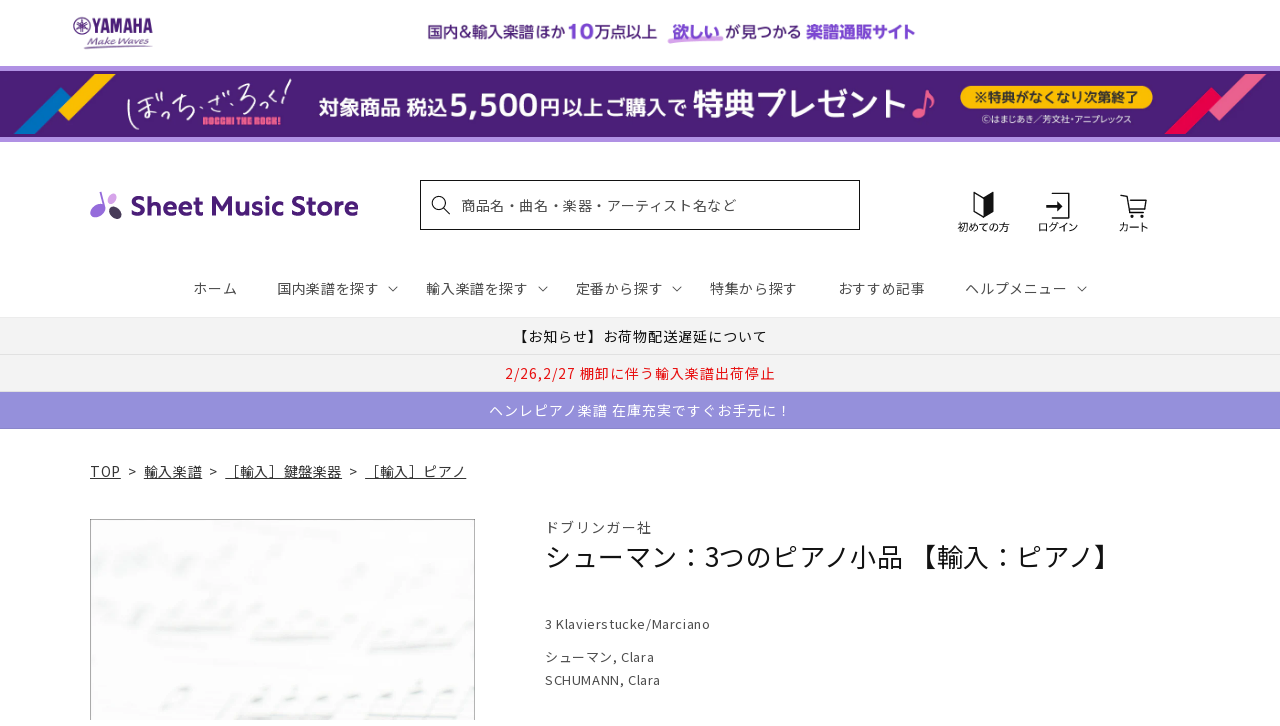

--- FILE ---
content_type: application/javascript; charset=utf-8
request_url: https://recommendations.loopclub.io/v2/storefront/template/?product_id=6910299045939&theme_id=124802433075&page=sheetmusic.jp.yamaha.com%2Fproducts%2F2600000187039&r_type=product&r_id=6910299045939&page_type=product_page&currency=JPY&shop=yamahasms.myshopify.com&user_id=1769464898-feb0b784-9deb-4ab6-8dd8-bb94e5a7f8b8&locale=ja&screen=desktop&qs=%7B%7D&client_id=095c3f41-05d3-4a08-bdd4-0c7553a5e186&cbt=true&cbs=true&market=2150793267&callback=jsonp_callback_14627
body_size: 8095
content:
jsonp_callback_14627({"visit_id":"1769464904-8eaef11a-78c9-4f66-bc35-e7cbc2aad3de","widgets":[{"id":218812,"page_id":129788,"widget_serve_id":"8b86da40-adcb-4b22-8d38-694873b4fecf","type":"similar_products","max_content":20,"min_content":1,"enabled":true,"location":"shopify-section-product-recommendations","title":"この商品に関連する商品","css":"/* ここから、追加CSS */li.rktheme-carousel-slide.glide__slide{    text-size-adjust: 100%;    -webkit-text-size-adjust: 100%;}.rktheme-carousel-arrows button {    display: block !important;}.rktheme-product-title {    margin-top: 0.5rem;    margin-bottom: 1.3rem;    font-weight: 400;    width: 100%;}a.rktheme-product-title {    text-decoration: none;    overflow: hidden;    display: -webkit-box;    -webkit-box-orient: vertical;    -webkit-line-clamp: 3;}a:hover.rktheme-product-title {    text-decoration: none;}a:hover.rktheme-bundle-product-title {    text-decoration: none;   opacity: 0.6 ;}.rktheme-product-price-wrap {    margin-bottom: 10px;    font-weight: 500;    width: 100%;    white-space: nowrap;}.rktheme-product-details {  position: relative;}.rktheme-product-title:after {  content: \"\";  position: absolute;  top: 0;  right: 0;  bottom: 0;  left: 0;  width: 100%;  height: 100%;  z-index: 1;}.rktheme-bundle-add-to-cart {    width: 100%;    color: #fff;    border: none;    border-radius: 0;     padding: 0.25em 3.0em!important;    font-weight: 400;    font-size: 0.95em!important;    line-height: 2.5em!important;    transition: opacity .15s ease-in-out;    opacity: 0.96;}.rktheme-bundle-product-title[data-current-product=true] {    font-weight: 400;    color: #121212;    text-decoration: none;    pointer-events: none;}.rktheme-bundle-product-title {    width: auto;    text-decoration: none;    background-color: transparent;    color: #121212;    -ms-flex-negative: 0;    flex-shrink: 0;    max-width: 720px;    white-space: nowrap;    text-overflow: ellipsis;    overflow: hidden;    line-height: 1.4!important;}.rktheme-bundle-total-price-amounts {    font-weight: 400;    font-size: 1.7rem;}.rktheme-bundle-total-price-info {    margin-bottom: 10px;}/* ここまで、追加CSS */[data-rk-widget-id='218812'] .rktheme-addtocart-select-arrow::after {    border-top-color: #fff;  }  [data-rk-widget-id='218812'] .rktheme-bundle-add-to-cart {    background-color: var(--add-cart-button-color);    color: #fff;  }  [data-rk-widget-id='218812'] .rktheme-bundle-add-to-cart:hover {    background-color: var(--add-cart-button-color);  }  [data-rk-widget-id='218812'] .rktheme-bundle-total-price-amounts {    color: #121212;  }  [data-rk-widget-id='218812'] .rktheme-bundle-product-item-prices {    color: #121212;  }  [data-rk-widget-id='218812'] .rktheme-widget-title {    font-size: 24px;  }  [data-rk-widget-id='218812'] .rktheme-bundle-title {    font-size: 24px;  }        [data-rk-widget-id='218812'] .rktheme-product-image {    object-fit: contain;  }          [data-rk-widget-id='218812'] .rktheme-widget-title {    text-align:left;  }                  [data-rk-widget-id='218812'] .rktheme-widget-container[data-ui-mode=desktop] .rktheme-bundle-image,  [data-rk-widget-id='218812'] .rktheme-widget-container[data-ui-mode=mobile] .rktheme-bundle-image {    position: absolute;    top: 0;    left: 0;    right: 0;    bottom: 0;    height: 100%;    width: 100%;    max-height: unset;            object-fit: contain      }        /* 課題3 追加CSS */  .glide__slide {    border: 1px solid #eee;    padding: 1rem 1rem 1.2rem;  }  .rktheme-product-image-wrap {    margin: 0 2rem 1rem;  }  .rktheme-carousel-arrow {    cursor: pointer;    width: 3.2rem !important;    height: 5.4rem !important;    padding: 0 !important;    display: grid;    place-items: center;    top: 45% !important;    transform: translateY(-50%);  }  .rktheme-carousel-arrow svg {    width: 1rem !important;    height: 1rem !important;  }  .rktheme-carousel-arrow.glide__arrow--left[data-style=rectangle] {    border-radius: 0 5px 5px 0;  }  .rktheme-carousel-arrow.glide__arrow--right[data-style=rectangle] {    border-radius: 5px 0 0 5px;  }  .rktheme-product-image-wrap {    padding-top: 120% !important;  }  .rktheme-product-title {    margin-bottom: 4px;  }  .rktheme-product-card:hover .rktheme-product-image--primary {    opacity: 0.7 ;  }  .rktheme-product-image-wrap:hover .rktheme-product-image--primary {    opacity: 0.7 ;  }  .rktheme-product-vendor {    letter-spacing: 0.03em;  }@media screen and (max-width: 749px) {  h3.rktheme-widget-title {    font-size: 20px !important;}  .rktheme-carousel-arrow {    display: none !important;    font-size: 15px;  }  .rktheme-product-card:hover .rktheme-product-image--primary{    opacity: 1;  }  .rktheme-product-image-wrap:hover .rktheme-product-image--primary {    opacity: 1;  }  a:hover.rktheme-product-title{    opacity: 1;  }  a:hover.rktheme-product-title {    text-decoration: none;  }  a:hover.rktheme-bundle-product-title {    text-decoration: none;  }  .rktheme-product-card:hover .rktheme-product-image--primary {    transform: none;  }  .rktheme-product-image-wrap[data-hover-mode=zoom]:hover .rktheme-product-image--primary {    transform: none;  }    .glide__slide {    border: 1px solid #eee;    padding: 1rem;  }}","layout":"carousel","cart_button_text":"Add to Cart","page_type":"product_page","desktop_per_view":4,"mobile_per_view":2,"carousel_control":"arrow","position_enabled":true,"position":2,"enable_cart_button":false,"cart_button_template":null,"extra":{},"enable_popup":false,"popup_config":{},"show_discount_label":false,"allow_out_of_stock":true,"tablet_per_view":3,"discount_config":{"enabled":null,"type":null,"value":null,"widget_message":null,"cart_message":null,"version":1,"apply_discount_only_to_rec":false},"cart_properties":{},"template":"<section class='rktheme-widget-container' data-layout='carousel'>    <h3 class='rktheme-widget-title'><span>この商品に関連する商品</span></h3>    <div class='rktheme-carousel-wrap'>      <div class='rktheme-carousel-container glide'>        <div class=\"rktheme-carousel-track glide__track\" data-glide-el=\"track\">          <ul class=\"rktheme-carousel-slides glide__slides\">                                                                                                                <li class='rktheme-carousel-slide glide__slide'>                  <div class='rktheme-product-card rktheme-grid-product' data-rk-product-id='7732785283123'>                    <a href='/products/2600011086697' class='rktheme-product-image-wrap' data-rk-track-type='clicked' data-rk-track-prevent-default='true'>                        <img class='rktheme-product-image  rktheme-product-image--primary' loading=\"lazy\" data-sizes=\"auto\" src=\"https://cdn.shopify.com/s/files/1/0553/1566/0851/files/GYP01108669_600x.jpg?v=1766020825\" data-src=\"https://cdn.shopify.com/s/files/1/0553/1566/0851/files/GYP01108669_600x.jpg?v=1766020825\" data-srcset=\"https://cdn.shopify.com/s/files/1/0553/1566/0851/files/GYP01108669_180x.jpg?v=1766020825 180w 144h, https://cdn.shopify.com/s/files/1/0553/1566/0851/files/GYP01108669_360x.jpg?v=1766020825 360w 288h, https://cdn.shopify.com/s/files/1/0553/1566/0851/files/GYP01108669_540x.jpg?v=1766020825 540w 432h, https://cdn.shopify.com/s/files/1/0553/1566/0851/files/GYP01108669_720x.jpg?v=1766020825 720w 576h, https://cdn.shopify.com/s/files/1/0553/1566/0851/files/GYP01108669_900x.jpg?v=1766020825 900w 720h, https://cdn.shopify.com/s/files/1/0553/1566/0851/files/GYP01108669_1080x.jpg?v=1766020825 1080w 864h, https://cdn.shopify.com/s/files/1/0553/1566/0851/files/GYP01108669.jpg?v=1766020825 1250w 1000h\" alt='ロビン：キーボード・タウン ～幼児から大人までの初心者のための 【輸入：ピアノ】' />                      <div class='rktheme-discount-label' data-compare-price=\"None\" data-price=\"3960.0\" data-label=\"{percent} off\"></div>                      <div class='rktheme-added-to-cart-tooltip'>Added to cart!</div>                    </a>                    <div class='rktheme-product-details'>                      <a class='rktheme-product-title' href='/products/2600011086697' data-rk-track-type='clicked' data-rk-track-prevent-default='true'>                          ロビン：キーボード・タウン ～幼児から大人までの初心者のための 【輸入：ピアノ】                      </a>                        <div class='rktheme-product-vendor rktheme-product-vendor--above-title'>セオドア・プレッサー社</div>                        <div class='rktheme-product-vendor rktheme-product-vendor--below-title'>セオドア・プレッサー社</div>                      <div class='rktheme-product-price-wrap' data-compare-price='False'>                          <span class='rktheme-product-price rktheme-product-price--original'>                            <span class='money'>3,960 円（税込）</span>                          </span>                      </div>                      <div class='rktheme-addtocart-container'>                          <button type='button' class='rktheme-addtocart-button' data-rk-variant-id='43826063638579'>カートに入れる</button>                      </div>                    </div>                  </div>              </li>                                                                                                                <li class='rktheme-carousel-slide glide__slide'>                  <div class='rktheme-product-card rktheme-grid-product' data-rk-product-id='7711121113139'>                    <a href='/products/2600011084211' class='rktheme-product-image-wrap' data-rk-track-type='clicked' data-rk-track-prevent-default='true'>                        <img class='rktheme-product-image  rktheme-product-image--primary' loading=\"lazy\" data-sizes=\"auto\" src=\"https://cdn.shopify.com/s/files/1/0553/1566/0851/files/GYP01108421_600x.jpg?v=1763612677\" data-src=\"https://cdn.shopify.com/s/files/1/0553/1566/0851/files/GYP01108421_600x.jpg?v=1763612677\" data-srcset=\"https://cdn.shopify.com/s/files/1/0553/1566/0851/files/GYP01108421_180x.jpg?v=1763612677 180w 227h, https://cdn.shopify.com/s/files/1/0553/1566/0851/files/GYP01108421_360x.jpg?v=1763612677 360w 455h, https://cdn.shopify.com/s/files/1/0553/1566/0851/files/GYP01108421_540x.jpg?v=1763612677 540w 683h, https://cdn.shopify.com/s/files/1/0553/1566/0851/files/GYP01108421.jpg?v=1763612677 547w 692h\" alt='ベートーヴェン：ピアノ・ソナタ全集 第1巻: Op.2-Op.14, WoO 47/原典版/デル・マー編/アムラン運指 【輸入：ピアノ】' />                      <div class='rktheme-discount-label' data-compare-price=\"None\" data-price=\"9130.0\" data-label=\"{percent} off\"></div>                      <div class='rktheme-added-to-cart-tooltip'>Added to cart!</div>                    </a>                    <div class='rktheme-product-details'>                      <a class='rktheme-product-title' href='/products/2600011084211' data-rk-track-type='clicked' data-rk-track-prevent-default='true'>                          ベートーヴェン：ピアノ・ソナタ全集 第1巻: Op.2-Op.14, WoO 47/原典版/デル・マー編/アムラン運指 【輸入：ピアノ】                      </a>                        <div class='rktheme-product-vendor rktheme-product-vendor--above-title'>ベーレンライター社</div>                        <div class='rktheme-product-vendor rktheme-product-vendor--below-title'>ベーレンライター社</div>                      <div class='rktheme-product-price-wrap' data-compare-price='False'>                          <span class='rktheme-product-price rktheme-product-price--original'>                            <span class='money'>9,130 円（税込）</span>                          </span>                      </div>                      <div class='rktheme-addtocart-container'>                          <button type='button' class='rktheme-addtocart-button' data-rk-variant-id='43749989974067'>カートに入れる</button>                      </div>                    </div>                  </div>              </li>                                                                                                                <li class='rktheme-carousel-slide glide__slide'>                  <div class='rktheme-product-card rktheme-grid-product' data-rk-product-id='7691175690291'>                    <a href='/products/2600011082576' class='rktheme-product-image-wrap' data-rk-track-type='clicked' data-rk-track-prevent-default='true'>                        <img class='rktheme-product-image  rktheme-product-image--primary' loading=\"lazy\" data-sizes=\"auto\" src=\"https://cdn.shopify.com/s/files/1/0553/1566/0851/files/GYP01108257_600x.jpg?v=1761191484\" data-src=\"https://cdn.shopify.com/s/files/1/0553/1566/0851/files/GYP01108257_600x.jpg?v=1761191484\" data-srcset=\"https://cdn.shopify.com/s/files/1/0553/1566/0851/files/GYP01108257_180x.jpg?v=1761191484 180w 235h, https://cdn.shopify.com/s/files/1/0553/1566/0851/files/GYP01108257_360x.jpg?v=1761191484 360w 470h, https://cdn.shopify.com/s/files/1/0553/1566/0851/files/GYP01108257.jpg?v=1761191484 491w 642h\" alt='ラフマニノフ：前奏曲 嬰ハ短調 Op.3/2 &amp; 10の前奏曲 Op.23/Laredo編 【輸入：ピアノ】' />                      <div class='rktheme-discount-label' data-compare-price=\"None\" data-price=\"3410.0\" data-label=\"{percent} off\"></div>                      <div class='rktheme-added-to-cart-tooltip'>Added to cart!</div>                    </a>                    <div class='rktheme-product-details'>                      <a class='rktheme-product-title' href='/products/2600011082576' data-rk-track-type='clicked' data-rk-track-prevent-default='true'>                          ラフマニノフ：前奏曲 嬰ハ短調 Op.3/2 & 10の前奏曲 Op.23/Laredo編 【輸入：ピアノ】                      </a>                        <div class='rktheme-product-vendor rktheme-product-vendor--above-title'>ペータース社/ライプツィヒ</div>                        <div class='rktheme-product-vendor rktheme-product-vendor--below-title'>ペータース社/ライプツィヒ</div>                      <div class='rktheme-product-price-wrap' data-compare-price='False'>                          <span class='rktheme-product-price rktheme-product-price--original'>                            <span class='money'>3,410 円（税込）</span>                          </span>                      </div>                      <div class='rktheme-addtocart-container'>                          <button type='button' class='rktheme-addtocart-button' data-rk-variant-id='43692745424947'>カートに入れる</button>                      </div>                    </div>                  </div>              </li>                                                                                                                <li class='rktheme-carousel-slide glide__slide'>                  <div class='rktheme-product-card rktheme-grid-product' data-rk-product-id='7667053199411'>                    <a href='/products/2600011080411' class='rktheme-product-image-wrap' data-rk-track-type='clicked' data-rk-track-prevent-default='true'>                        <img class='rktheme-product-image  rktheme-product-image--primary' loading=\"lazy\" data-sizes=\"auto\" src=\"https://cdn.shopify.com/s/files/1/0553/1566/0851/files/GYP01108041_600x.jpg?v=1758774730\" data-src=\"https://cdn.shopify.com/s/files/1/0553/1566/0851/files/GYP01108041_600x.jpg?v=1758774730\" data-srcset=\"https://cdn.shopify.com/s/files/1/0553/1566/0851/files/GYP01108041_180x.jpg?v=1758774730 180w 229h, https://cdn.shopify.com/s/files/1/0553/1566/0851/files/GYP01108041_360x.jpg?v=1758774730 360w 458h, https://cdn.shopify.com/s/files/1/0553/1566/0851/files/GYP01108041_540x.jpg?v=1758774730 540w 688h, https://cdn.shopify.com/s/files/1/0553/1566/0851/files/GYP01108041.jpg?v=1758774730 542w 691h\" alt='メテルカ：パペット・シアター: ピアノ初心者のための12の小品 【輸入：ピアノ】' />                      <div class='rktheme-discount-label' data-compare-price=\"None\" data-price=\"3630.0\" data-label=\"{percent} off\"></div>                      <div class='rktheme-added-to-cart-tooltip'>Added to cart!</div>                    </a>                    <div class='rktheme-product-details'>                      <a class='rktheme-product-title' href='/products/2600011080411' data-rk-track-type='clicked' data-rk-track-prevent-default='true'>                          メテルカ：パペット・シアター: ピアノ初心者のための12の小品 【輸入：ピアノ】                      </a>                        <div class='rktheme-product-vendor rktheme-product-vendor--above-title'>ベーレンライター社</div>                        <div class='rktheme-product-vendor rktheme-product-vendor--below-title'>ベーレンライター社</div>                      <div class='rktheme-product-price-wrap' data-compare-price='False'>                          <span class='rktheme-product-price rktheme-product-price--original'>                            <span class='money'>3,630 円（税込）</span>                          </span>                      </div>                      <div class='rktheme-addtocart-container'>                          <button type='button' class='rktheme-addtocart-button' data-rk-variant-id='43618129477683'>カートに入れる</button>                      </div>                    </div>                  </div>              </li>                                                                                                                <li class='rktheme-carousel-slide glide__slide'>                  <div class='rktheme-product-card rktheme-grid-product' data-rk-product-id='7659046502451'>                    <a href='/products/2600011079613' class='rktheme-product-image-wrap' data-rk-track-type='clicked' data-rk-track-prevent-default='true'>                        <img class='rktheme-product-image  rktheme-product-image--primary' loading=\"lazy\" data-sizes=\"auto\" src=\"https://cdn.shopify.com/s/files/1/0553/1566/0851/files/GYP01107961_e9322755-fff8-4ea7-81af-650463706fb9_600x.jpg?v=1756707382\" data-src=\"https://cdn.shopify.com/s/files/1/0553/1566/0851/files/GYP01107961_e9322755-fff8-4ea7-81af-650463706fb9_600x.jpg?v=1756707382\" data-srcset=\"https://cdn.shopify.com/s/files/1/0553/1566/0851/files/GYP01107961_e9322755-fff8-4ea7-81af-650463706fb9_180x.jpg?v=1756707382 180w 216h, https://cdn.shopify.com/s/files/1/0553/1566/0851/files/GYP01107961_e9322755-fff8-4ea7-81af-650463706fb9_360x.jpg?v=1756707382 360w 433h, https://cdn.shopify.com/s/files/1/0553/1566/0851/files/GYP01107961_e9322755-fff8-4ea7-81af-650463706fb9.jpg?v=1756707382 370w 446h\" alt='セロニアス・モンク - オムニブック 【輸入：ピアノ】' />                      <div class='rktheme-discount-label' data-compare-price=\"None\" data-price=\"6930.0\" data-label=\"{percent} off\"></div>                      <div class='rktheme-added-to-cart-tooltip'>Added to cart!</div>                    </a>                    <div class='rktheme-product-details'>                      <a class='rktheme-product-title' href='/products/2600011079613' data-rk-track-type='clicked' data-rk-track-prevent-default='true'>                          セロニアス・モンク - オムニブック 【輸入：ピアノ】                      </a>                        <div class='rktheme-product-vendor rktheme-product-vendor--above-title'>ハル・レナード社</div>                        <div class='rktheme-product-vendor rktheme-product-vendor--below-title'>ハル・レナード社</div>                      <div class='rktheme-product-price-wrap' data-compare-price='False'>                          <span class='rktheme-product-price rktheme-product-price--original'>                            <span class='money'>6,930 円（税込）</span>                          </span>                      </div>                      <div class='rktheme-addtocart-container'>                          <button type='button' class='rktheme-addtocart-button' data-rk-variant-id='43586597322803'>カートに入れる</button>                      </div>                    </div>                  </div>              </li>                                                                                                                <li class='rktheme-carousel-slide glide__slide'>                  <div class='rktheme-product-card rktheme-grid-product' data-rk-product-id='7563034099763'>                    <a href='/products/2600011071372' class='rktheme-product-image-wrap' data-rk-track-type='clicked' data-rk-track-prevent-default='true'>                        <img class='rktheme-product-image  rktheme-product-image--primary' loading=\"lazy\" data-sizes=\"auto\" src=\"https://cdn.shopify.com/s/files/1/0553/1566/0851/files/GYP01107137_600x.jpg?v=1745381622\" data-src=\"https://cdn.shopify.com/s/files/1/0553/1566/0851/files/GYP01107137_600x.jpg?v=1745381622\" data-srcset=\"https://cdn.shopify.com/s/files/1/0553/1566/0851/files/GYP01107137_180x.jpg?v=1745381622 180w 237h, https://cdn.shopify.com/s/files/1/0553/1566/0851/files/GYP01107137_360x.jpg?v=1745381622 360w 474h, https://cdn.shopify.com/s/files/1/0553/1566/0851/files/GYP01107137.jpg?v=1745381622 379w 500h\" alt='ホロヴィッツ：メンデルスゾーン「真夏の夜の夢」より 結婚行進曲 による主題と変奏 【輸入：ピアノ】' />                      <div class='rktheme-discount-label' data-compare-price=\"None\" data-price=\"4840.0\" data-label=\"{percent} off\"></div>                      <div class='rktheme-added-to-cart-tooltip'>Added to cart!</div>                    </a>                    <div class='rktheme-product-details'>                      <a class='rktheme-product-title' href='/products/2600011071372' data-rk-track-type='clicked' data-rk-track-prevent-default='true'>                          ホロヴィッツ：メンデルスゾーン「真夏の夜の夢」より 結婚行進曲 による主題と変奏 【輸入：ピアノ】                      </a>                        <div class='rktheme-product-vendor rktheme-product-vendor--above-title'>ショット・ミュージック社/マインツ</div>                        <div class='rktheme-product-vendor rktheme-product-vendor--below-title'>ショット・ミュージック社/マインツ</div>                      <div class='rktheme-product-price-wrap' data-compare-price='False'>                          <span class='rktheme-product-price rktheme-product-price--original'>                            <span class='money'>4,840 円（税込）</span>                          </span>                      </div>                      <div class='rktheme-addtocart-container'>                          <button type='button' class='rktheme-addtocart-button' data-rk-variant-id='43267714514995'>カートに入れる</button>                      </div>                    </div>                  </div>              </li>                                                                                                                <li class='rktheme-carousel-slide glide__slide'>                  <div class='rktheme-product-card rktheme-grid-product' data-rk-product-id='7638744530995'>                    <a href='/products/2600011077282' class='rktheme-product-image-wrap' data-rk-track-type='clicked' data-rk-track-prevent-default='true'>                        <img class='rktheme-product-image  rktheme-product-image--primary' loading=\"lazy\" data-sizes=\"auto\" src=\"https://cdn.shopify.com/s/files/1/0553/1566/0851/files/GYP01107728_600x.jpg?v=1753320712\" data-src=\"https://cdn.shopify.com/s/files/1/0553/1566/0851/files/GYP01107728_600x.jpg?v=1753320712\" data-srcset=\"https://cdn.shopify.com/s/files/1/0553/1566/0851/files/GYP01107728_180x.jpg?v=1753320712 180w 236h, https://cdn.shopify.com/s/files/1/0553/1566/0851/files/GYP01107728_360x.jpg?v=1753320712 360w 472h, https://cdn.shopify.com/s/files/1/0553/1566/0851/files/GYP01107728_540x.jpg?v=1753320712 540w 708h, https://cdn.shopify.com/s/files/1/0553/1566/0851/files/GYP01107728_720x.jpg?v=1753320712 720w 944h, https://cdn.shopify.com/s/files/1/0553/1566/0851/files/GYP01107728.jpg?v=1753320712 745w 977h\" alt='アルカン：12の短調によるエチュード Op.39より 第4番-第7番 交響曲/原典版/Pernpeintner編/Maltempo運指 【輸入：ピアノ】' />                      <div class='rktheme-discount-label' data-compare-price=\"None\" data-price=\"4840.0\" data-label=\"{percent} off\"></div>                      <div class='rktheme-added-to-cart-tooltip'>Added to cart!</div>                    </a>                    <div class='rktheme-product-details'>                      <a class='rktheme-product-title' href='/products/2600011077282' data-rk-track-type='clicked' data-rk-track-prevent-default='true'>                          アルカン：12の短調によるエチュード Op.39より 第4番-第7番 交響曲/原典版/Pernpeintner編/Maltempo運指 【輸入：ピアノ】                      </a>                        <div class='rktheme-product-vendor rktheme-product-vendor--above-title'>ヘンレ社</div>                        <div class='rktheme-product-vendor rktheme-product-vendor--below-title'>ヘンレ社</div>                      <div class='rktheme-product-price-wrap' data-compare-price='False'>                          <span class='rktheme-product-price rktheme-product-price--original'>                            <span class='money'>4,840 円（税込）</span>                          </span>                      </div>                      <div class='rktheme-addtocart-container'>                          <button type='button' class='rktheme-addtocart-button' data-rk-variant-id='43508946993203'>カートに入れる</button>                      </div>                    </div>                  </div>              </li>                                                                                                                <li class='rktheme-carousel-slide glide__slide'>                  <div class='rktheme-product-card rktheme-grid-product' data-rk-product-id='7638744399923'>                    <a href='/products/2600011077251' class='rktheme-product-image-wrap' data-rk-track-type='clicked' data-rk-track-prevent-default='true'>                        <img class='rktheme-product-image  rktheme-product-image--primary' loading=\"lazy\" data-sizes=\"auto\" src=\"https://cdn.shopify.com/s/files/1/0553/1566/0851/files/GYP01107725_600x.jpg?v=1753320709\" data-src=\"https://cdn.shopify.com/s/files/1/0553/1566/0851/files/GYP01107725_600x.jpg?v=1753320709\" data-srcset=\"https://cdn.shopify.com/s/files/1/0553/1566/0851/files/GYP01107725_180x.jpg?v=1753320709 180w 235h, https://cdn.shopify.com/s/files/1/0553/1566/0851/files/GYP01107725_360x.jpg?v=1753320709 360w 470h, https://cdn.shopify.com/s/files/1/0553/1566/0851/files/GYP01107725_540x.jpg?v=1753320709 540w 705h, https://cdn.shopify.com/s/files/1/0553/1566/0851/files/GYP01107725_720x.jpg?v=1753320709 720w 940h, https://cdn.shopify.com/s/files/1/0553/1566/0851/files/GYP01107725.jpg?v=1753320709 752w 982h\" alt='ベートーヴェン：ピアノ・ソナタ 第24番 嬰ヘ長調 Op.78 「テレーゼ」/原典版/ペライア &amp; Gertsch編/ペライア運指 【輸入：ピアノ】' />                      <div class='rktheme-discount-label' data-compare-price=\"None\" data-price=\"1870.0\" data-label=\"{percent} off\"></div>                      <div class='rktheme-added-to-cart-tooltip'>Added to cart!</div>                    </a>                    <div class='rktheme-product-details'>                      <a class='rktheme-product-title' href='/products/2600011077251' data-rk-track-type='clicked' data-rk-track-prevent-default='true'>                          ベートーヴェン：ピアノ・ソナタ 第24番 嬰ヘ長調 Op.78 「テレーゼ」/原典版/ペライア & Gertsch編/ペライア運指 【輸入：ピアノ】                      </a>                        <div class='rktheme-product-vendor rktheme-product-vendor--above-title'>ヘンレ社</div>                        <div class='rktheme-product-vendor rktheme-product-vendor--below-title'>ヘンレ社</div>                      <div class='rktheme-product-price-wrap' data-compare-price='False'>                          <span class='rktheme-product-price rktheme-product-price--original'>                            <span class='money'>1,870 円（税込）</span>                          </span>                      </div>                      <div class='rktheme-addtocart-container'>                          <button type='button' class='rktheme-addtocart-button' data-rk-variant-id='43508946468915'>カートに入れる</button>                      </div>                    </div>                  </div>              </li>                                                                                                                <li class='rktheme-carousel-slide glide__slide'>                  <div class='rktheme-product-card rktheme-grid-product' data-rk-product-id='7638744367155'>                    <a href='/products/2600011077237' class='rktheme-product-image-wrap' data-rk-track-type='clicked' data-rk-track-prevent-default='true'>                        <img class='rktheme-product-image  rktheme-product-image--primary' loading=\"lazy\" data-sizes=\"auto\" src=\"https://cdn.shopify.com/s/files/1/0553/1566/0851/files/GYP01107723_600x.jpg?v=1753320704\" data-src=\"https://cdn.shopify.com/s/files/1/0553/1566/0851/files/GYP01107723_600x.jpg?v=1753320704\" data-srcset=\"https://cdn.shopify.com/s/files/1/0553/1566/0851/files/GYP01107723_180x.jpg?v=1753320704 180w 234h, https://cdn.shopify.com/s/files/1/0553/1566/0851/files/GYP01107723_360x.jpg?v=1753320704 360w 468h, https://cdn.shopify.com/s/files/1/0553/1566/0851/files/GYP01107723_540x.jpg?v=1753320704 540w 702h, https://cdn.shopify.com/s/files/1/0553/1566/0851/files/GYP01107723.jpg?v=1753320704 563w 732h\" alt='ベートーヴェン：ピアノ・ソナタ 第25番 ト長調 Op.79/原典版/ペライア &amp; Gertsch編/ペライア運指 【輸入：ピアノ】' />                      <div class='rktheme-discount-label' data-compare-price=\"None\" data-price=\"1650.0\" data-label=\"{percent} off\"></div>                      <div class='rktheme-added-to-cart-tooltip'>Added to cart!</div>                    </a>                    <div class='rktheme-product-details'>                      <a class='rktheme-product-title' href='/products/2600011077237' data-rk-track-type='clicked' data-rk-track-prevent-default='true'>                          ベートーヴェン：ピアノ・ソナタ 第25番 ト長調 Op.79/原典版/ペライア & Gertsch編/ペライア運指 【輸入：ピアノ】                      </a>                        <div class='rktheme-product-vendor rktheme-product-vendor--above-title'>ヘンレ社</div>                        <div class='rktheme-product-vendor rktheme-product-vendor--below-title'>ヘンレ社</div>                      <div class='rktheme-product-price-wrap' data-compare-price='False'>                          <span class='rktheme-product-price rktheme-product-price--original'>                            <span class='money'>1,650 円（税込）</span>                          </span>                      </div>                      <div class='rktheme-addtocart-container'>                          <button type='button' class='rktheme-addtocart-button' data-rk-variant-id='43508946403379'>カートに入れる</button>                      </div>                    </div>                  </div>              </li>                                                                                                                <li class='rktheme-carousel-slide glide__slide'>                  <div class='rktheme-product-card rktheme-grid-product' data-rk-product-id='6910292426803'>                    <a href='/products/2600000162852' class='rktheme-product-image-wrap' data-rk-track-type='clicked' data-rk-track-prevent-default='true'>                        <img class='rktheme-product-image  rktheme-product-image--primary' loading=\"lazy\" data-sizes=\"auto\" src=\"https://cdn.shopify.com/s/files/1/0553/1566/0851/products/2600000162852_600x.jpg?v=1681802460\" data-src=\"https://cdn.shopify.com/s/files/1/0553/1566/0851/products/2600000162852_600x.jpg?v=1681802460\" data-srcset=\"https://cdn.shopify.com/s/files/1/0553/1566/0851/products/2600000162852.jpg?v=1681802460 85w 111h\" alt='バッハ：組曲および断片集: BWV 818–820, 823, 835, 844, 996–998/Keller編 【輸入：ピアノ】' />                      <div class='rktheme-discount-label' data-compare-price=\"None\" data-price=\"3630.0\" data-label=\"{percent} off\"></div>                      <div class='rktheme-added-to-cart-tooltip'>Added to cart!</div>                    </a>                    <div class='rktheme-product-details'>                      <a class='rktheme-product-title' href='/products/2600000162852' data-rk-track-type='clicked' data-rk-track-prevent-default='true'>                          バッハ：組曲および断片集: BWV 818–820, 823, 835, 844, 996–998/Keller編 【輸入：ピアノ】                      </a>                        <div class='rktheme-product-vendor rktheme-product-vendor--above-title'>ペータース社/ライプツィヒ</div>                        <div class='rktheme-product-vendor rktheme-product-vendor--below-title'>ペータース社/ライプツィヒ</div>                      <div class='rktheme-product-price-wrap' data-compare-price='False'>                          <span class='rktheme-product-price rktheme-product-price--original'>                            <span class='money'>3,630 円（税込）</span>                          </span>                      </div>                      <div class='rktheme-addtocart-container'>                          <button type='button' class='rktheme-addtocart-button' data-rk-variant-id='41268409401395'>カートに入れる</button>                      </div>                    </div>                  </div>              </li>                                                                                                                <li class='rktheme-carousel-slide glide__slide'>                  <div class='rktheme-product-card rktheme-grid-product' data-rk-product-id='7622328025139'>                    <a href='/products/2600011075042' class='rktheme-product-image-wrap' data-rk-track-type='clicked' data-rk-track-prevent-default='true'>                        <img class='rktheme-product-image  rktheme-product-image--primary' loading=\"lazy\" data-sizes=\"auto\" src=\"https://cdn.shopify.com/s/files/1/0553/1566/0851/files/GYP01107504_600x.jpg?v=1750309716\" data-src=\"https://cdn.shopify.com/s/files/1/0553/1566/0851/files/GYP01107504_600x.jpg?v=1750309716\" data-srcset=\"https://cdn.shopify.com/s/files/1/0553/1566/0851/files/GYP01107504_180x.jpg?v=1750309716 180w 243h, https://cdn.shopify.com/s/files/1/0553/1566/0851/files/GYP01107504_360x.jpg?v=1750309716 360w 486h, https://cdn.shopify.com/s/files/1/0553/1566/0851/files/GYP01107504_540x.jpg?v=1750309716 540w 729h, https://cdn.shopify.com/s/files/1/0553/1566/0851/files/GYP01107504.jpg?v=1750309716 600w 810h\" alt='ボウェン：2つの前奏曲/ピアノ・ソロ編 【輸入：ピアノ】' />                      <div class='rktheme-discount-label' data-compare-price=\"None\" data-price=\"3190.0\" data-label=\"{percent} off\"></div>                      <div class='rktheme-added-to-cart-tooltip'>Added to cart!</div>                    </a>                    <div class='rktheme-product-details'>                      <a class='rktheme-product-title' href='/products/2600011075042' data-rk-track-type='clicked' data-rk-track-prevent-default='true'>                          ボウェン：2つの前奏曲/ピアノ・ソロ編 【輸入：ピアノ】                      </a>                        <div class='rktheme-product-vendor rktheme-product-vendor--above-title'>ヨーゼフ･ワインベルガー社</div>                        <div class='rktheme-product-vendor rktheme-product-vendor--below-title'>ヨーゼフ･ワインベルガー社</div>                      <div class='rktheme-product-price-wrap' data-compare-price='False'>                          <span class='rktheme-product-price rktheme-product-price--original'>                            <span class='money'>3,190 円（税込）</span>                          </span>                      </div>                      <div class='rktheme-addtocart-container'>                          <button type='button' class='rktheme-addtocart-button' data-rk-variant-id='43449699041331'>カートに入れる</button>                      </div>                    </div>                  </div>              </li>                                                                                                                <li class='rktheme-carousel-slide glide__slide'>                  <div class='rktheme-product-card rktheme-grid-product' data-rk-product-id='7590044860467'>                    <a href='/products/2600011073840' class='rktheme-product-image-wrap' data-rk-track-type='clicked' data-rk-track-prevent-default='true'>                        <img class='rktheme-product-image  rktheme-product-image--primary' loading=\"lazy\" data-sizes=\"auto\" src=\"https://cdn.shopify.com/s/files/1/0553/1566/0851/files/GYP01107384_600x.jpg?v=1749696368\" data-src=\"https://cdn.shopify.com/s/files/1/0553/1566/0851/files/GYP01107384_600x.jpg?v=1749696368\" data-srcset=\"https://cdn.shopify.com/s/files/1/0553/1566/0851/files/GYP01107384_180x.jpg?v=1749696368 180w 234h, https://cdn.shopify.com/s/files/1/0553/1566/0851/files/GYP01107384.jpg?v=1749696368 316w 412h\" alt='クープラン：神秘的なバリケード 【輸入：ピアノ】' />                      <div class='rktheme-discount-label' data-compare-price=\"None\" data-price=\"2750.0\" data-label=\"{percent} off\"></div>                      <div class='rktheme-added-to-cart-tooltip'>Added to cart!</div>                    </a>                    <div class='rktheme-product-details'>                      <a class='rktheme-product-title' href='/products/2600011073840' data-rk-track-type='clicked' data-rk-track-prevent-default='true'>                          クープラン：神秘的なバリケード 【輸入：ピアノ】                      </a>                        <div class='rktheme-product-vendor rktheme-product-vendor--above-title'>デュラン社</div>                        <div class='rktheme-product-vendor rktheme-product-vendor--below-title'>デュラン社</div>                      <div class='rktheme-product-price-wrap' data-compare-price='False'>                          <span class='rktheme-product-price rktheme-product-price--original'>                            <span class='money'>2,750 円（税込）</span>                          </span>                      </div>                      <div class='rktheme-addtocart-container'>                          <button type='button' class='rktheme-addtocart-button' data-rk-variant-id='43347389972531'>カートに入れる</button>                      </div>                    </div>                  </div>              </li>                                                                                                                <li class='rktheme-carousel-slide glide__slide'>                  <div class='rktheme-product-card rktheme-grid-product' data-rk-product-id='6910267097139'>                    <a href='/products/2600000104999' class='rktheme-product-image-wrap' data-rk-track-type='clicked' data-rk-track-prevent-default='true'>                        <img class='rktheme-product-image  rktheme-product-image--primary' loading=\"lazy\" data-sizes=\"auto\" src=\"https://cdn.shopify.com/s/files/1/0553/1566/0851/products/2600000104999_600x.jpg?v=1681802422\" data-src=\"https://cdn.shopify.com/s/files/1/0553/1566/0851/products/2600000104999_600x.jpg?v=1681802422\" data-srcset=\"https://cdn.shopify.com/s/files/1/0553/1566/0851/products/2600000104999_180x.jpg?v=1681802422 180w 244h, https://cdn.shopify.com/s/files/1/0553/1566/0851/products/2600000104999_360x.jpg?v=1681802422 360w 488h, https://cdn.shopify.com/s/files/1/0553/1566/0851/products/2600000104999.jpg?v=1681802422 450w 611h\" alt='サン・サーンス：動物の謝肉祭:2台ピアノ用パート譜 【輸入：ピアノ】' />                      <div class='rktheme-discount-label' data-compare-price=\"None\" data-price=\"5060.0\" data-label=\"{percent} off\"></div>                      <div class='rktheme-added-to-cart-tooltip'>Added to cart!</div>                    </a>                    <div class='rktheme-product-details'>                      <a class='rktheme-product-title' href='/products/2600000104999' data-rk-track-type='clicked' data-rk-track-prevent-default='true'>                          サン・サーンス：動物の謝肉祭:2台ピアノ用パート譜 【輸入：ピアノ】                      </a>                        <div class='rktheme-product-vendor rktheme-product-vendor--above-title'>ペータース社/ライプツィヒ</div>                        <div class='rktheme-product-vendor rktheme-product-vendor--below-title'>ペータース社/ライプツィヒ</div>                      <div class='rktheme-product-price-wrap' data-compare-price='False'>                          <span class='rktheme-product-price rktheme-product-price--original'>                            <span class='money'>5,060 円（税込）</span>                          </span>                      </div>                      <div class='rktheme-addtocart-container'>                          <button type='button' class='rktheme-addtocart-button' data-rk-variant-id='41268382335027'>カートに入れる</button>                      </div>                    </div>                  </div>              </li>                                                                                                                <li class='rktheme-carousel-slide glide__slide'>                  <div class='rktheme-product-card rktheme-grid-product' data-rk-product-id='7588072161331'>                    <a href='/products/2600011073802' class='rktheme-product-image-wrap' data-rk-track-type='clicked' data-rk-track-prevent-default='true'>                        <img class='rktheme-product-image  rktheme-product-image--primary' loading=\"lazy\" data-sizes=\"auto\" src=\"https://cdn.shopify.com/s/files/1/0553/1566/0851/files/GYP01107380_600x.jpg?v=1748487831\" data-src=\"https://cdn.shopify.com/s/files/1/0553/1566/0851/files/GYP01107380_600x.jpg?v=1748487831\" data-srcset=\"https://cdn.shopify.com/s/files/1/0553/1566/0851/files/GYP01107380_180x.jpg?v=1748487831 180w 239h, https://cdn.shopify.com/s/files/1/0553/1566/0851/files/GYP01107380.jpg?v=1748487831 335w 446h\" alt='エイナウディ：サマー・ポートレート 【輸入：ピアノ】' />                      <div class='rktheme-discount-label' data-compare-price=\"None\" data-price=\"4180.0\" data-label=\"{percent} off\"></div>                      <div class='rktheme-added-to-cart-tooltip'>Added to cart!</div>                    </a>                    <div class='rktheme-product-details'>                      <a class='rktheme-product-title' href='/products/2600011073802' data-rk-track-type='clicked' data-rk-track-prevent-default='true'>                          エイナウディ：サマー・ポートレート 【輸入：ピアノ】                      </a>                        <div class='rktheme-product-vendor rktheme-product-vendor--above-title'>ハル・レナード社</div>                        <div class='rktheme-product-vendor rktheme-product-vendor--below-title'>ハル・レナード社</div>                      <div class='rktheme-product-price-wrap' data-compare-price='False'>                          <span class='rktheme-product-price rktheme-product-price--original'>                            <span class='money'>4,180 円（税込）</span>                          </span>                      </div>                      <div class='rktheme-addtocart-container'>                          <button type='button' class='rktheme-addtocart-button' data-rk-variant-id='43338935631923'>カートに入れる</button>                      </div>                    </div>                  </div>              </li>                                                                                                                <li class='rktheme-carousel-slide glide__slide'>                  <div class='rktheme-product-card rktheme-grid-product' data-rk-product-id='7588072423475'>                    <a href='/products/2600011073833' class='rktheme-product-image-wrap' data-rk-track-type='clicked' data-rk-track-prevent-default='true'>                        <img class='rktheme-product-image  rktheme-product-image--primary' loading=\"lazy\" data-sizes=\"auto\" src=\"https://cdn.shopify.com/s/files/1/0553/1566/0851/files/GYP01107383_600x.jpg?v=1748487833\" data-src=\"https://cdn.shopify.com/s/files/1/0553/1566/0851/files/GYP01107383_600x.jpg?v=1748487833\" data-srcset=\"https://cdn.shopify.com/s/files/1/0553/1566/0851/files/GYP01107383_180x.jpg?v=1748487833 180w 236h, https://cdn.shopify.com/s/files/1/0553/1566/0851/files/GYP01107383_360x.jpg?v=1748487833 360w 472h, https://cdn.shopify.com/s/files/1/0553/1566/0851/files/GYP01107383_540x.jpg?v=1748487833 540w 709h, https://cdn.shopify.com/s/files/1/0553/1566/0851/files/GYP01107383.jpg?v=1748487833 615w 808h\" alt='エモンツ：ヨーロピアン・ピアノ教本 第3巻: オーディオ・オンライン・アクセスコード付 【輸入：ピアノ】' />                      <div class='rktheme-discount-label' data-compare-price=\"None\" data-price=\"4510.0\" data-label=\"{percent} off\"></div>                      <div class='rktheme-added-to-cart-tooltip'>Added to cart!</div>                    </a>                    <div class='rktheme-product-details'>                      <a class='rktheme-product-title' href='/products/2600011073833' data-rk-track-type='clicked' data-rk-track-prevent-default='true'>                          エモンツ：ヨーロピアン・ピアノ教本 第3巻: オーディオ・オンライン・アクセスコード付 【輸入：ピアノ】                      </a>                        <div class='rktheme-product-vendor rktheme-product-vendor--above-title'>ショット・ミュージック社/マインツ</div>                        <div class='rktheme-product-vendor rktheme-product-vendor--below-title'>ショット・ミュージック社/マインツ</div>                      <div class='rktheme-product-price-wrap' data-compare-price='False'>                          <span class='rktheme-product-price rktheme-product-price--original'>                            <span class='money'>4,510 円（税込）</span>                          </span>                      </div>                      <div class='rktheme-addtocart-container'>                          <button type='button' class='rktheme-addtocart-button' data-rk-variant-id='43338935894067'>カートに入れる</button>                      </div>                    </div>                  </div>              </li>                                                                                                                <li class='rktheme-carousel-slide glide__slide'>                  <div class='rktheme-product-card rktheme-grid-product' data-rk-product-id='7577137446963'>                    <a href='/products/2600011072645' class='rktheme-product-image-wrap' data-rk-track-type='clicked' data-rk-track-prevent-default='true'>                        <img class='rktheme-product-image  rktheme-product-image--primary' loading=\"lazy\" data-sizes=\"auto\" src=\"https://cdn.shopify.com/s/files/1/0553/1566/0851/files/GYP01107264_600x.jpg?v=1747883668\" data-src=\"https://cdn.shopify.com/s/files/1/0553/1566/0851/files/GYP01107264_600x.jpg?v=1747883668\" data-srcset=\"https://cdn.shopify.com/s/files/1/0553/1566/0851/files/GYP01107264_180x.jpg?v=1747883668 180w 237h, https://cdn.shopify.com/s/files/1/0553/1566/0851/files/GYP01107264_360x.jpg?v=1747883668 360w 474h, https://cdn.shopify.com/s/files/1/0553/1566/0851/files/GYP01107264_540x.jpg?v=1747883668 540w 711h, https://cdn.shopify.com/s/files/1/0553/1566/0851/files/GYP01107264.jpg?v=1747883668 600w 791h\" alt='ショパン：ワルツ イ短調(2024年に発見された短いワルツ)/原典版/Kallberg編/Lang Lang運指(自筆譜のファクシミリ付) 【輸入：ピアノ】' />                      <div class='rktheme-discount-label' data-compare-price=\"None\" data-price=\"1980.0\" data-label=\"{percent} off\"></div>                      <div class='rktheme-added-to-cart-tooltip'>Added to cart!</div>                    </a>                    <div class='rktheme-product-details'>                      <a class='rktheme-product-title' href='/products/2600011072645' data-rk-track-type='clicked' data-rk-track-prevent-default='true'>                          ショパン：ワルツ イ短調(2024年に発見された短いワルツ)/原典版/Kallberg編/Lang Lang運指(自筆譜のファクシミリ付) 【輸入：ピアノ...                      </a>                        <div class='rktheme-product-vendor rktheme-product-vendor--above-title'>ヘンレ社</div>                        <div class='rktheme-product-vendor rktheme-product-vendor--below-title'>ヘンレ社</div>                      <div class='rktheme-product-price-wrap' data-compare-price='False'>                          <span class='rktheme-product-price rktheme-product-price--original'>                            <span class='money'>1,980 円（税込）</span>                          </span>                      </div>                      <div class='rktheme-addtocart-container'>                          <button type='button' class='rktheme-addtocart-button' data-rk-variant-id='43307909447731'>カートに入れる</button>                      </div>                    </div>                  </div>              </li>                                                                                                                <li class='rktheme-carousel-slide glide__slide'>                  <div class='rktheme-product-card rktheme-grid-product' data-rk-product-id='7577137578035'>                    <a href='/products/2600011072652' class='rktheme-product-image-wrap' data-rk-track-type='clicked' data-rk-track-prevent-default='true'>                        <img class='rktheme-product-image  rktheme-product-image--primary' loading=\"lazy\" data-sizes=\"auto\" src=\"https://cdn.shopify.com/s/files/1/0553/1566/0851/files/GYP01107265_600x.jpg?v=1750907043\" data-src=\"https://cdn.shopify.com/s/files/1/0553/1566/0851/files/GYP01107265_600x.jpg?v=1750907043\" data-srcset=\"https://cdn.shopify.com/s/files/1/0553/1566/0851/files/GYP01107265_180x.jpg?v=1750907043 180w 237h, https://cdn.shopify.com/s/files/1/0553/1566/0851/files/GYP01107265_360x.jpg?v=1750907043 360w 475h, https://cdn.shopify.com/s/files/1/0553/1566/0851/files/GYP01107265_540x.jpg?v=1750907043 540w 712h, https://cdn.shopify.com/s/files/1/0553/1566/0851/files/GYP01107265.jpg?v=1750907043 600w 792h\" alt='スクリャービン：8つの練習曲集 Op.42/原典版/Rubcova編/Giltburg運指 【輸入：ピアノ】' />                      <div class='rktheme-discount-label' data-compare-price=\"None\" data-price=\"3080.0\" data-label=\"{percent} off\"></div>                      <div class='rktheme-added-to-cart-tooltip'>Added to cart!</div>                    </a>                    <div class='rktheme-product-details'>                      <a class='rktheme-product-title' href='/products/2600011072652' data-rk-track-type='clicked' data-rk-track-prevent-default='true'>                          スクリャービン：8つの練習曲集 Op.42/原典版/Rubcova編/Giltburg運指 【輸入：ピアノ】                      </a>                        <div class='rktheme-product-vendor rktheme-product-vendor--above-title'>ヘンレ社</div>                        <div class='rktheme-product-vendor rktheme-product-vendor--below-title'>ヘンレ社</div>                      <div class='rktheme-product-price-wrap' data-compare-price='False'>                          <span class='rktheme-product-price rktheme-product-price--original'>                            <span class='money'>3,080 円（税込）</span>                          </span>                      </div>                      <div class='rktheme-addtocart-container'>                          <button type='button' class='rktheme-addtocart-button' data-rk-variant-id='43307909578803'>カートに入れる</button>                      </div>                    </div>                  </div>              </li>                                                                                                                <li class='rktheme-carousel-slide glide__slide'>                  <div class='rktheme-product-card rktheme-grid-product' data-rk-product-id='7563034001459'>                    <a href='/products/2600011071389' class='rktheme-product-image-wrap' data-rk-track-type='clicked' data-rk-track-prevent-default='true'>                        <img class='rktheme-product-image  rktheme-product-image--primary' loading=\"lazy\" data-sizes=\"auto\" src=\"https://cdn.shopify.com/s/files/1/0553/1566/0851/files/GYP01107138_600x.jpg?v=1749696361\" data-src=\"https://cdn.shopify.com/s/files/1/0553/1566/0851/files/GYP01107138_600x.jpg?v=1749696361\" data-srcset=\"https://cdn.shopify.com/s/files/1/0553/1566/0851/files/GYP01107138_180x.jpg?v=1749696361 180w 232h, https://cdn.shopify.com/s/files/1/0553/1566/0851/files/GYP01107138_360x.jpg?v=1749696361 360w 464h, https://cdn.shopify.com/s/files/1/0553/1566/0851/files/GYP01107138.jpg?v=1749696361 382w 493h\" alt='ホロヴィッツ：ピアノロール(1928)に基づく ワルツ ヘ短調 【輸入：ピアノ】' />                      <div class='rktheme-discount-label' data-compare-price=\"None\" data-price=\"2970.0\" data-label=\"{percent} off\"></div>                      <div class='rktheme-added-to-cart-tooltip'>Added to cart!</div>                    </a>                    <div class='rktheme-product-details'>                      <a class='rktheme-product-title' href='/products/2600011071389' data-rk-track-type='clicked' data-rk-track-prevent-default='true'>                          ホロヴィッツ：ピアノロール(1928)に基づく ワルツ ヘ短調 【輸入：ピアノ】                      </a>                        <div class='rktheme-product-vendor rktheme-product-vendor--above-title'>ショット・ミュージック社/マインツ</div>                        <div class='rktheme-product-vendor rktheme-product-vendor--below-title'>ショット・ミュージック社/マインツ</div>                      <div class='rktheme-product-price-wrap' data-compare-price='False'>                          <span class='rktheme-product-price rktheme-product-price--original'>                            <span class='money'>2,970 円（税込）</span>                          </span>                      </div>                      <div class='rktheme-addtocart-container'>                          <button type='button' class='rktheme-addtocart-button' data-rk-variant-id='43267714416691'>カートに入れる</button>                      </div>                    </div>                  </div>              </li>                                                                                                                <li class='rktheme-carousel-slide glide__slide'>                  <div class='rktheme-product-card rktheme-grid-product' data-rk-product-id='7521226227763'>                    <a href='/products/2600011068501' class='rktheme-product-image-wrap' data-rk-track-type='clicked' data-rk-track-prevent-default='true'>                        <img class='rktheme-product-image  rktheme-product-image--primary' loading=\"lazy\" data-sizes=\"auto\" src=\"https://cdn.shopify.com/s/files/1/0553/1566/0851/files/GYP01106850_600x.jpg?v=1745381574\" data-src=\"https://cdn.shopify.com/s/files/1/0553/1566/0851/files/GYP01106850_600x.jpg?v=1745381574\" data-srcset=\"https://cdn.shopify.com/s/files/1/0553/1566/0851/files/GYP01106850_180x.jpg?v=1745381574 180w 238h, https://cdn.shopify.com/s/files/1/0553/1566/0851/files/GYP01106850_360x.jpg?v=1745381574 360w 477h, https://cdn.shopify.com/s/files/1/0553/1566/0851/files/GYP01106850_540x.jpg?v=1745381574 540w 716h, https://cdn.shopify.com/s/files/1/0553/1566/0851/files/GYP01106850_720x.jpg?v=1745381574 720w 954h, https://cdn.shopify.com/s/files/1/0553/1566/0851/files/GYP01106850.jpg?v=1745381574 733w 972h\" alt='リスト：巡礼の年 第3年より エステ荘の噴水/原典版/Jost編/Tiberghien運指 【輸入：ピアノ】' />                      <div class='rktheme-discount-label' data-compare-price=\"None\" data-price=\"2530.0\" data-label=\"{percent} off\"></div>                      <div class='rktheme-added-to-cart-tooltip'>Added to cart!</div>                    </a>                    <div class='rktheme-product-details'>                      <a class='rktheme-product-title' href='/products/2600011068501' data-rk-track-type='clicked' data-rk-track-prevent-default='true'>                          リスト：巡礼の年 第3年より エステ荘の噴水/原典版/Jost編/Tiberghien運指 【輸入：ピアノ】                      </a>                        <div class='rktheme-product-vendor rktheme-product-vendor--above-title'>ヘンレ社</div>                        <div class='rktheme-product-vendor rktheme-product-vendor--below-title'>ヘンレ社</div>                      <div class='rktheme-product-price-wrap' data-compare-price='False'>                          <span class='rktheme-product-price rktheme-product-price--original'>                            <span class='money'>2,530 円（税込）</span>                          </span>                      </div>                      <div class='rktheme-addtocart-container'>                          <button type='button' class='rktheme-addtocart-button' data-rk-variant-id='43102415487027'>カートに入れる</button>                      </div>                    </div>                  </div>              </li>                                                                                                                <li class='rktheme-carousel-slide glide__slide'>                  <div class='rktheme-product-card rktheme-grid-product' data-rk-product-id='7516897443891'>                    <a href='/products/2600011068136' class='rktheme-product-image-wrap' data-rk-track-type='clicked' data-rk-track-prevent-default='true'>                        <img class='rktheme-product-image  rktheme-product-image--primary' loading=\"lazy\" data-sizes=\"auto\" src=\"https://cdn.shopify.com/s/files/1/0553/1566/0851/files/GYP01106813_600x.jpg?v=1746004335\" data-src=\"https://cdn.shopify.com/s/files/1/0553/1566/0851/files/GYP01106813_600x.jpg?v=1746004335\" data-srcset=\"https://cdn.shopify.com/s/files/1/0553/1566/0851/files/GYP01106813_180x.jpg?v=1746004335 180w 236h, https://cdn.shopify.com/s/files/1/0553/1566/0851/files/GYP01106813_360x.jpg?v=1746004335 360w 472h, https://cdn.shopify.com/s/files/1/0553/1566/0851/files/GYP01106813.jpg?v=1746004335 494w 648h\" alt='ブラームス：大学祝典序曲 Op.80/Keller編 【輸入：ピアノ】' />                      <div class='rktheme-discount-label' data-compare-price=\"None\" data-price=\"4950.0\" data-label=\"{percent} off\"></div>                      <div class='rktheme-added-to-cart-tooltip'>Added to cart!</div>                    </a>                    <div class='rktheme-product-details'>                      <a class='rktheme-product-title' href='/products/2600011068136' data-rk-track-type='clicked' data-rk-track-prevent-default='true'>                          ブラームス：大学祝典序曲 Op.80/Keller編 【輸入：ピアノ】                      </a>                        <div class='rktheme-product-vendor rktheme-product-vendor--above-title'>ショット・ミュージック社/マインツ</div>                        <div class='rktheme-product-vendor rktheme-product-vendor--below-title'>ショット・ミュージック社/マインツ</div>                      <div class='rktheme-product-price-wrap' data-compare-price='False'>                          <span class='rktheme-product-price rktheme-product-price--original'>                            <span class='money'>4,950 円（税込）</span>                          </span>                      </div>                      <div class='rktheme-addtocart-container'>                          <button type='button' class='rktheme-addtocart-button' data-rk-variant-id='42980567154739'>カートに入れる</button>                      </div>                    </div>                  </div>              </li>          </ul>        </div>        <div class=\"rktheme-carousel-arrows glide__arrows\" data-glide-el=\"controls\">          <button class=\"rktheme-carousel-arrow glide__arrow glide__arrow--left\" data-glide-dir=\"<\" type=\"button\">            <svg xmlns=\"http://www.w3.org/2000/svg\" viewBox=\"0 0 492 492\"><path d=\"M198.608 246.104L382.664 62.04c5.068-5.056 7.856-11.816 7.856-19.024 0-7.212-2.788-13.968-7.856-19.032l-16.128-16.12C361.476 2.792 354.712 0 347.504 0s-13.964 2.792-19.028 7.864L109.328 227.008c-5.084 5.08-7.868 11.868-7.848 19.084-.02 7.248 2.76 14.028 7.848 19.112l218.944 218.932c5.064 5.072 11.82 7.864 19.032 7.864 7.208 0 13.964-2.792 19.032-7.864l16.124-16.12c10.492-10.492 10.492-27.572 0-38.06L198.608 246.104z\"/></svg>          </button>          <button class=\"rktheme-carousel-arrow glide__arrow glide__arrow--right\" data-glide-dir=\">\" type=\"button\">            <svg xmlns=\"http://www.w3.org/2000/svg\" viewBox=\"0 0 492.004 492.004\"><path d=\"M382.678 226.804L163.73 7.86C158.666 2.792 151.906 0 144.698 0s-13.968 2.792-19.032 7.86l-16.124 16.12c-10.492 10.504-10.492 27.576 0 38.064L293.398 245.9l-184.06 184.06c-5.064 5.068-7.86 11.824-7.86 19.028 0 7.212 2.796 13.968 7.86 19.04l16.124 16.116c5.068 5.068 11.824 7.86 19.032 7.86s13.968-2.792 19.032-7.86L382.678 265c5.076-5.084 7.864-11.872 7.848-19.088.016-7.244-2.772-14.028-7.848-19.108z\"/></svg>          </button>        </div>        <div class=\"rktheme-carousel-bullets glide__bullets\" data-glide-el=\"controls[nav]\">            <button type='button' class=\"rktheme-carousel-bullet glide__bullet\" data-glide-dir=\"=0\"></button>            <button type='button' class=\"rktheme-carousel-bullet glide__bullet\" data-glide-dir=\"=1\"></button>            <button type='button' class=\"rktheme-carousel-bullet glide__bullet\" data-glide-dir=\"=2\"></button>            <button type='button' class=\"rktheme-carousel-bullet glide__bullet\" data-glide-dir=\"=3\"></button>            <button type='button' class=\"rktheme-carousel-bullet glide__bullet\" data-glide-dir=\"=4\"></button>            <button type='button' class=\"rktheme-carousel-bullet glide__bullet\" data-glide-dir=\"=5\"></button>            <button type='button' class=\"rktheme-carousel-bullet glide__bullet\" data-glide-dir=\"=6\"></button>            <button type='button' class=\"rktheme-carousel-bullet glide__bullet\" data-glide-dir=\"=7\"></button>            <button type='button' class=\"rktheme-carousel-bullet glide__bullet\" data-glide-dir=\"=8\"></button>            <button type='button' class=\"rktheme-carousel-bullet glide__bullet\" data-glide-dir=\"=9\"></button>            <button type='button' class=\"rktheme-carousel-bullet glide__bullet\" data-glide-dir=\"=10\"></button>            <button type='button' class=\"rktheme-carousel-bullet glide__bullet\" data-glide-dir=\"=11\"></button>            <button type='button' class=\"rktheme-carousel-bullet glide__bullet\" data-glide-dir=\"=12\"></button>            <button type='button' class=\"rktheme-carousel-bullet glide__bullet\" data-glide-dir=\"=13\"></button>            <button type='button' class=\"rktheme-carousel-bullet glide__bullet\" data-glide-dir=\"=14\"></button>            <button type='button' class=\"rktheme-carousel-bullet glide__bullet\" data-glide-dir=\"=15\"></button>            <button type='button' class=\"rktheme-carousel-bullet glide__bullet\" data-glide-dir=\"=16\"></button>            <button type='button' class=\"rktheme-carousel-bullet glide__bullet\" data-glide-dir=\"=17\"></button>            <button type='button' class=\"rktheme-carousel-bullet glide__bullet\" data-glide-dir=\"=18\"></button>            <button type='button' class=\"rktheme-carousel-bullet glide__bullet\" data-glide-dir=\"=19\"></button>        </div>      </div>    </div>  <div class='rktheme-settings-data' style='display: none;'><script type=\"application/json\">{\"carousel\": {\"arrow_fill\": \"#fff\", \"arrow_style\": \"rectangle\", \"bullet_size\": \"10\", \"glide_config\": {\"peek\": 0, \"type\": \"slider\", \"bound\": true, \"rewind\": false, \"keyboard\": true, \"start_at\": 0, \"direction\": \"ltr\", \"per_touch\": 1, \"variable_width\": true}, \"per_row_mobile\": 2, \"arrow_icon_size\": 18, \"navigation_mode\": \"arrows\", \"per_row_desktop\": 5, \"arrow_background\": \"#7e8cd8\", \"arrow_transition\": \"fixed\", \"bullet_background\": \"#bbb\", \"per_row_widescreen\": 8, \"arrow_icon_size_mobile\": 18, \"bullet_active_background\": \"#121212\"}, \"product_card\": {\"gutter\": 26, \"price_color\": \"#ef596b\", \"title_align\": \"left\", \"title_color\": \"#121212\", \"vendor_color\": \"#121212BF\", \"gutter_mobile\": 15, \"max_title_rows\": 3, \"per_row_mobile\": \"2\", \"per_row_tablet\": \"4\", \"per_row_desktop\": \"5\", \"price_font_size\": \"16px\", \"title_font_size\": \"14px\", \"vendor_position\": \"above\", \"add_to_cart_mode\": \"hidden\", \"image_hover_mode\": \"secondary\", \"image_object_fit\": \"contain\", \"vendor_font_size\": \"10px\", \"add_to_cart_color\": \"#fff\", \"price_font_family\": \"\", \"image_aspect_ratio\": \"5:7\", \"per_row_widescreen\": 6, \"discount_label_text\": \"{percent} off\", \"price_color_compare\": \"#aaa\", \"discount_label_color\": \"#fff\", \"max_title_characters\": 80, \"price_color_original\": \"#D9005E\", \"price_compare_at_mode\": \"hidden\", \"add_to_cart_background\": \"var(--add-cart-button-color)\", \"discount_label_visible\": true, \"price_font_size_mobile\": \"15px\", \"discount_label_position\": \"right\", \"redirect_on_add_to_cart\": false, \"discount_label_background\": \"#D2354F\", \"product_title_font_family\": \"\", \"compare_price_visibility_mobile\": \"hidden\"}, \"horizontal_grid\": {\"per_row_mobile\": \"2\", \"per_row_desktop\": \"5\", \"per_row_widescreen\": \"7\"}, \"show_snowflakes\": true, \"auto_position_on\": false, \"widget_font_family\": \"\", \"amazon_bought_together\": {\"image_size\": \"300\", \"image_version\": 2, \"show_discounts\": true, \"image_object_fit\": \"contain\", \"button_text_color\": \"#fff\", \"total_price_color\": \"#121212\", \"image_aspect_ratio\": \"3:4\", \"product_price_color\": \"#121212\", \"button_background_color\": \"var(--add-cart-button-color)\", \"ignore_cheapest_variant\": true}, \"widget_title_alignment\": \"left\", \"widget_title_font_size\": \"24px\", \"minimum_distance_from_window\": 30, \"auto_position_last_updated_at\": null, \"minimum_distance_from_window_mobile\": 15}</script></div>  <div class='rktheme-translations-data' style='display: none;'><script type=\"application/json\">{\"go_to_cart_text\": \"Go to cart\", \"add_to_cart_text\": \"\\u30ab\\u30fc\\u30c8\\u306b\\u5165\\u308c\\u308b\", \"total_price_text\": \"Total Price:\", \"out_of_stock_text\": \"Out of stock\", \"this_product_text\": \"This product:\", \"added_to_cart_text\": \"Added to cart!\", \"adding_to_cart_text\": \"Adding...\", \"discount_label_text\": \"{percent} off\", \"fbt_add_to_cart_text\": \"Add selected to cart\"}</script></div></section>","js":"\"use strict\";return {  onWidgetInit: function onWidgetInit(widget, utils) {    var widgetInitSuccess = utils.initWidget({      widgetData: widget,      rkUtils: utils,    });    if (!widgetInitSuccess) {      var err = new Error(\"Rk:WidgetInitFailed\");      err.info = {        widgetId: widget.id,        widgetServeId: widget.widgetServeId,        widgetPageType: widget.pageType,      };      throw err;    }  },};"}],"product":{},"shop":{"id":27850,"domain":"sheetmusic.jp.yamaha.com","name":"yamahasms.myshopify.com","currency":"JPY","currency_format":"{{amount_no_decimals}} 円（税込）","css":"","show_compare_at":true,"enabled_presentment_currencies":["JPY"],"extra":{},"product_reviews_app":null,"swatch_app":null,"js":"","translations":{},"analytics_enabled":[],"pixel_enabled":true},"theme":{"css":""},"user_id":"1769464898-feb0b784-9deb-4ab6-8dd8-bb94e5a7f8b8"});